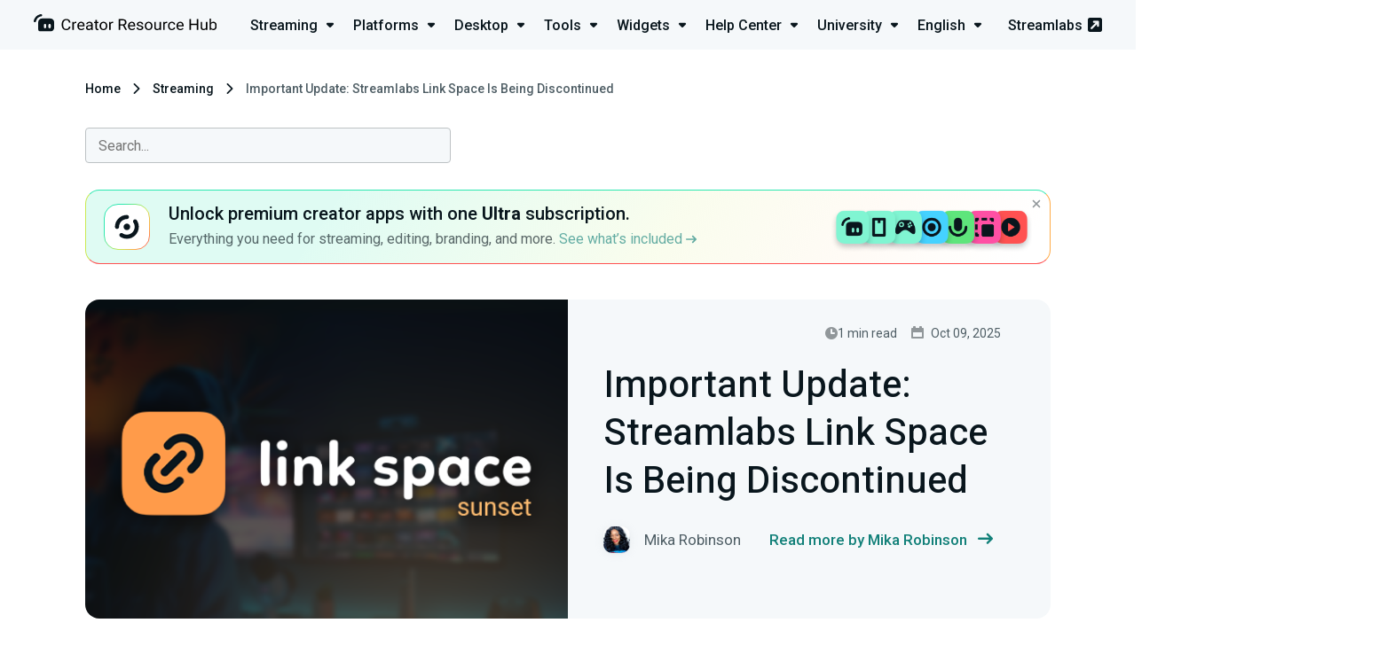

--- FILE ---
content_type: application/javascript
request_url: https://streamlabs.com/content-hub-assets/js/post.js?id=1b93393e32b9650bd04d93ff6ed67109
body_size: 5870
content:
(()=>{var t={1678:function(t,o,i){var e,n;n=void 0!==i.g?i.g:"undefined"!=typeof window?window:this,e=function(){return function(t){"use strict";if(void 0===t&&void 0===t.document)return!1;var o,i="Notiflix",e="\n\nVisit documentation page to learn more: https://notiflix.github.io/documentation",n='-apple-system, BlinkMacSystemFont, "Segoe UI", Roboto, "Helvetica Neue", Arial, "Noto Sans", sans-serif',a={Success:"Success",Failure:"Failure",Warning:"Warning",Info:"Info"},s={wrapID:"NotiflixNotifyWrap",overlayID:"NotiflixNotifyOverlay",width:"280px",position:"right-top",distance:"10px",opacity:1,borderRadius:"5px",rtl:!1,timeout:3e3,messageMaxLength:110,backOverlay:!1,backOverlayColor:"rgba(0,0,0,0.5)",plainText:!0,showOnlyTheLastOne:!1,clickToClose:!1,pauseOnHover:!0,ID:"NotiflixNotify",className:"notiflix-notify",zindex:4001,fontFamily:"Quicksand",fontSize:"13px",cssAnimation:!0,cssAnimationDuration:400,cssAnimationStyle:"fade",closeButton:!1,useIcon:!0,useFontAwesome:!1,fontAwesomeIconStyle:"basic",fontAwesomeIconSize:"34px",success:{background:"#32c682",textColor:"#fff",childClassName:"notiflix-notify-success",notiflixIconColor:"rgba(0,0,0,0.2)",fontAwesomeClassName:"fas fa-check-circle",fontAwesomeIconColor:"rgba(0,0,0,0.2)",backOverlayColor:"rgba(50,198,130,0.2)"},failure:{background:"#ff5549",textColor:"#fff",childClassName:"notiflix-notify-failure",notiflixIconColor:"rgba(0,0,0,0.2)",fontAwesomeClassName:"fas fa-times-circle",fontAwesomeIconColor:"rgba(0,0,0,0.2)",backOverlayColor:"rgba(255,85,73,0.2)"},warning:{background:"#eebf31",textColor:"#fff",childClassName:"notiflix-notify-warning",notiflixIconColor:"rgba(0,0,0,0.2)",fontAwesomeClassName:"fas fa-exclamation-circle",fontAwesomeIconColor:"rgba(0,0,0,0.2)",backOverlayColor:"rgba(238,191,49,0.2)"},info:{background:"#26c0d3",textColor:"#fff",childClassName:"notiflix-notify-info",notiflixIconColor:"rgba(0,0,0,0.2)",fontAwesomeClassName:"fas fa-info-circle",fontAwesomeIconColor:"rgba(0,0,0,0.2)",backOverlayColor:"rgba(38,192,211,0.2)"}},r=function(t){return console.error("%c "+i+" Error ","padding:2px;border-radius:20px;color:#fff;background:#ff5549","\n"+t+e)},l=function(o){return o||(o="head"),null!==t.document[o]||(r('\nNotiflix needs to be appended to the "<'+o+'>" element, but you called it before the "<'+o+'>" element has been created.'),!1)},c=function(o,i){if(!l("head"))return!1;if(null!==o()&&!t.document.getElementById(i)){var e=t.document.createElement("style");e.id=i,e.innerHTML=o(),t.document.head.appendChild(e)}},f=function(){var t={},o=!1,i=0;"[object Boolean]"===Object.prototype.toString.call(arguments[0])&&(o=arguments[0],i++);for(var e=function(i){for(var e in i)Object.prototype.hasOwnProperty.call(i,e)&&(o&&"[object Object]"===Object.prototype.toString.call(i[e])?t[e]=f(t[e],i[e]):t[e]=i[e])};i<arguments.length;i++)e(arguments[i]);return t},m=function(o){var i=t.document.createElement("div");return i.innerHTML=o,i.textContent||i.innerText||""},p=function(){return'[id^=NotiflixNotifyWrap]{pointer-events:none;position:fixed;z-index:4001;opacity:1;right:10px;top:10px;width:280px;max-width:96%;-webkit-box-sizing:border-box;box-sizing:border-box;background:transparent}[id^=NotiflixNotifyWrap].nx-flex-center-center{max-height:calc(100vh - 20px);overflow-x:hidden;overflow-y:auto;display:-webkit-box;display:-webkit-flex;display:-ms-flexbox;display:flex;-webkit-flex-wrap:wrap;-ms-flex-wrap:wrap;flex-wrap:wrap;-webkit-box-orient:vertical;-webkit-box-direction:normal;-webkit-flex-direction:column;-ms-flex-direction:column;flex-direction:column;-webkit-box-pack:center;-webkit-justify-content:center;-ms-flex-pack:center;justify-content:center;-webkit-box-align:center;-webkit-align-items:center;-ms-flex-align:center;align-items:center;margin:auto}[id^=NotiflixNotifyWrap]::-webkit-scrollbar{width:0;height:0}[id^=NotiflixNotifyWrap]::-webkit-scrollbar-thumb{background:transparent}[id^=NotiflixNotifyWrap]::-webkit-scrollbar-track{background:transparent}[id^=NotiflixNotifyWrap] *{-webkit-box-sizing:border-box;box-sizing:border-box}[id^=NotiflixNotifyOverlay]{-webkit-transition:background .3s ease-in-out;-o-transition:background .3s ease-in-out;transition:background .3s ease-in-out}[id^=NotiflixNotifyWrap]>div{pointer-events:all;-webkit-user-select:none;-moz-user-select:none;-ms-user-select:none;user-select:none;font-family:"Quicksand",-apple-system,BlinkMacSystemFont,"Segoe UI",Roboto,"Helvetica Neue",Arial,sans-serif;width:100%;display:-webkit-inline-box;display:-webkit-inline-flex;display:-ms-inline-flexbox;display:inline-flex;-webkit-flex-wrap:wrap;-ms-flex-wrap:wrap;flex-wrap:wrap;-webkit-box-align:center;-webkit-align-items:center;-ms-flex-align:center;align-items:center;position:relative;margin:0 0 10px;border-radius:5px;background:#1e1e1e;color:#fff;padding:10px 12px;font-size:14px;line-height:1.4}[id^=NotiflixNotifyWrap]>div:last-child{margin:0}[id^=NotiflixNotifyWrap]>div.nx-with-callback{cursor:pointer}[id^=NotiflixNotifyWrap]>div.nx-with-icon{padding:8px;min-height:56px}[id^=NotiflixNotifyWrap]>div.nx-paused{cursor:auto}[id^=NotiflixNotifyWrap]>div.nx-notify-click-to-close{cursor:pointer}[id^=NotiflixNotifyWrap]>div.nx-with-close-button{padding:10px 36px 10px 12px}[id^=NotiflixNotifyWrap]>div.nx-with-icon.nx-with-close-button{padding:6px 36px 6px 6px}[id^=NotiflixNotifyWrap]>div>span.nx-message{cursor:inherit;font-weight:normal;font-family:inherit!important;word-break:break-all;word-break:break-word}[id^=NotiflixNotifyWrap]>div>span.nx-close-button{cursor:pointer;-webkit-transition:all .2s ease-in-out;-o-transition:all .2s ease-in-out;transition:all .2s ease-in-out;position:absolute;right:8px;top:0;bottom:0;margin:auto;color:inherit;width:20px;height:20px}[id^=NotiflixNotifyWrap]>div>span.nx-close-button:hover{-webkit-transform:rotate(90deg);transform:rotate(90deg)}[id^=NotiflixNotifyWrap]>div>span.nx-close-button>svg{position:absolute;width:16px;height:16px;right:2px;top:2px}[id^=NotiflixNotifyWrap]>div>.nx-message-icon{position:absolute;width:40px;height:40px;font-size:30px;line-height:40px;text-align:center;left:8px;top:0;bottom:0;margin:auto;border-radius:inherit}[id^=NotiflixNotifyWrap]>div>.nx-message-icon-fa.nx-message-icon-fa-shadow{color:inherit;background:rgba(0,0,0,.15);-webkit-box-shadow:inset 0 0 34px rgba(0,0,0,.2);box-shadow:inset 0 0 34px rgba(0,0,0,.2);text-shadow:0 0 10px rgba(0,0,0,.3)}[id^=NotiflixNotifyWrap]>div>span.nx-with-icon{position:relative;float:left;width:calc(100% - 40px);margin:0 0 0 40px;padding:0 0 0 10px;-webkit-box-sizing:border-box;box-sizing:border-box}[id^=NotiflixNotifyWrap]>div.nx-rtl-on>.nx-message-icon{left:auto;right:8px}[id^=NotiflixNotifyWrap]>div.nx-rtl-on>span.nx-with-icon{padding:0 10px 0 0;margin:0 40px 0 0}[id^=NotiflixNotifyWrap]>div.nx-rtl-on>span.nx-close-button{right:auto;left:8px}[id^=NotiflixNotifyWrap]>div.nx-with-icon.nx-with-close-button.nx-rtl-on{padding:6px 6px 6px 36px}[id^=NotiflixNotifyWrap]>div.nx-with-close-button.nx-rtl-on{padding:10px 12px 10px 36px}[id^=NotiflixNotifyOverlay].nx-with-animation,[id^=NotiflixNotifyWrap]>div.nx-with-animation.nx-fade{-webkit-animation:notify-animation-fade .3s ease-in-out 0s normal;animation:notify-animation-fade .3s ease-in-out 0s normal}@-webkit-keyframes notify-animation-fade{0%{opacity:0}100%{opacity:1}}@keyframes notify-animation-fade{0%{opacity:0}100%{opacity:1}}[id^=NotiflixNotifyWrap]>div.nx-with-animation.nx-zoom{-webkit-animation:notify-animation-zoom .3s ease-in-out 0s normal;animation:notify-animation-zoom .3s ease-in-out 0s normal}@-webkit-keyframes notify-animation-zoom{0%{-webkit-transform:scale(0);transform:scale(0)}50%{-webkit-transform:scale(1.05);transform:scale(1.05)}100%{-webkit-transform:scale(1);transform:scale(1)}}@keyframes notify-animation-zoom{0%{-webkit-transform:scale(0);transform:scale(0)}50%{-webkit-transform:scale(1.05);transform:scale(1.05)}100%{-webkit-transform:scale(1);transform:scale(1)}}[id^=NotiflixNotifyWrap]>div.nx-with-animation.nx-from-right{-webkit-animation:notify-animation-from-right .3s ease-in-out 0s normal;animation:notify-animation-from-right .3s ease-in-out 0s normal}@-webkit-keyframes notify-animation-from-right{0%{right:-300px;opacity:0}50%{right:8px;opacity:1}100%{right:0;opacity:1}}@keyframes notify-animation-from-right{0%{right:-300px;opacity:0}50%{right:8px;opacity:1}100%{right:0;opacity:1}}[id^=NotiflixNotifyWrap]>div.nx-with-animation.nx-from-left{-webkit-animation:notify-animation-from-left .3s ease-in-out 0s normal;animation:notify-animation-from-left .3s ease-in-out 0s normal}@-webkit-keyframes notify-animation-from-left{0%{left:-300px;opacity:0}50%{left:8px;opacity:1}100%{left:0;opacity:1}}@keyframes notify-animation-from-left{0%{left:-300px;opacity:0}50%{left:8px;opacity:1}100%{left:0;opacity:1}}[id^=NotiflixNotifyWrap]>div.nx-with-animation.nx-from-top{-webkit-animation:notify-animation-from-top .3s ease-in-out 0s normal;animation:notify-animation-from-top .3s ease-in-out 0s normal}@-webkit-keyframes notify-animation-from-top{0%{top:-50px;opacity:0}50%{top:8px;opacity:1}100%{top:0;opacity:1}}@keyframes notify-animation-from-top{0%{top:-50px;opacity:0}50%{top:8px;opacity:1}100%{top:0;opacity:1}}[id^=NotiflixNotifyWrap]>div.nx-with-animation.nx-from-bottom{-webkit-animation:notify-animation-from-bottom .3s ease-in-out 0s normal;animation:notify-animation-from-bottom .3s ease-in-out 0s normal}@-webkit-keyframes notify-animation-from-bottom{0%{bottom:-50px;opacity:0}50%{bottom:8px;opacity:1}100%{bottom:0;opacity:1}}@keyframes notify-animation-from-bottom{0%{bottom:-50px;opacity:0}50%{bottom:8px;opacity:1}100%{bottom:0;opacity:1}}[id^=NotiflixNotifyOverlay].nx-with-animation.nx-remove,[id^=NotiflixNotifyWrap]>div.nx-with-animation.nx-fade.nx-remove{opacity:0;-webkit-animation:notify-remove-fade .3s ease-in-out 0s normal;animation:notify-remove-fade .3s ease-in-out 0s normal}@-webkit-keyframes notify-remove-fade{0%{opacity:1}100%{opacity:0}}@keyframes notify-remove-fade{0%{opacity:1}100%{opacity:0}}[id^=NotiflixNotifyWrap]>div.nx-with-animation.nx-zoom.nx-remove{-webkit-transform:scale(0);transform:scale(0);-webkit-animation:notify-remove-zoom .3s ease-in-out 0s normal;animation:notify-remove-zoom .3s ease-in-out 0s normal}@-webkit-keyframes notify-remove-zoom{0%{-webkit-transform:scale(1);transform:scale(1)}50%{-webkit-transform:scale(1.05);transform:scale(1.05)}100%{-webkit-transform:scale(0);transform:scale(0)}}@keyframes notify-remove-zoom{0%{-webkit-transform:scale(1);transform:scale(1)}50%{-webkit-transform:scale(1.05);transform:scale(1.05)}100%{-webkit-transform:scale(0);transform:scale(0)}}[id^=NotiflixNotifyWrap]>div.nx-with-animation.nx-from-top.nx-remove{opacity:0;-webkit-animation:notify-remove-to-top .3s ease-in-out 0s normal;animation:notify-remove-to-top .3s ease-in-out 0s normal}@-webkit-keyframes notify-remove-to-top{0%{top:0;opacity:1}50%{top:8px;opacity:1}100%{top:-50px;opacity:0}}@keyframes notify-remove-to-top{0%{top:0;opacity:1}50%{top:8px;opacity:1}100%{top:-50px;opacity:0}}[id^=NotiflixNotifyWrap]>div.nx-with-animation.nx-from-right.nx-remove{opacity:0;-webkit-animation:notify-remove-to-right .3s ease-in-out 0s normal;animation:notify-remove-to-right .3s ease-in-out 0s normal}@-webkit-keyframes notify-remove-to-right{0%{right:0;opacity:1}50%{right:8px;opacity:1}100%{right:-300px;opacity:0}}@keyframes notify-remove-to-right{0%{right:0;opacity:1}50%{right:8px;opacity:1}100%{right:-300px;opacity:0}}[id^=NotiflixNotifyWrap]>div.nx-with-animation.nx-from-bottom.nx-remove{opacity:0;-webkit-animation:notify-remove-to-bottom .3s ease-in-out 0s normal;animation:notify-remove-to-bottom .3s ease-in-out 0s normal}@-webkit-keyframes notify-remove-to-bottom{0%{bottom:0;opacity:1}50%{bottom:8px;opacity:1}100%{bottom:-50px;opacity:0}}@keyframes notify-remove-to-bottom{0%{bottom:0;opacity:1}50%{bottom:8px;opacity:1}100%{bottom:-50px;opacity:0}}[id^=NotiflixNotifyWrap]>div.nx-with-animation.nx-from-left.nx-remove{opacity:0;-webkit-animation:notify-remove-to-left .3s ease-in-out 0s normal;animation:notify-remove-to-left .3s ease-in-out 0s normal}@-webkit-keyframes notify-remove-to-left{0%{left:0;opacity:1}50%{left:8px;opacity:1}100%{left:-300px;opacity:0}}@keyframes notify-remove-to-left{0%{left:0;opacity:1}50%{left:8px;opacity:1}100%{left:-300px;opacity:0}}'},d=0,y=function(i,e,r,c){if(!l("body"))return!1;o||x.Notify.init({});var p=f(!0,o,{});if("object"==typeof r&&!Array.isArray(r)||"object"==typeof c&&!Array.isArray(c)){var y={};"object"==typeof r?y=r:"object"==typeof c&&(y=c),o=f(!0,o,y)}var u=o[i.toLocaleLowerCase("en")];d++,"string"!=typeof e&&(e="Notiflix "+i),o.plainText&&(e=m(e)),!o.plainText&&e.length>o.messageMaxLength&&(o=f(!0,o,{closeButton:!0,messageMaxLength:150}),e='Possible HTML Tags Error: The "plainText" option is "false" and the notification content length is more than the "messageMaxLength" option.'),e.length>o.messageMaxLength&&(e=e.substring(0,o.messageMaxLength)+"..."),"shadow"===o.fontAwesomeIconStyle&&(u.fontAwesomeIconColor=u.background),o.cssAnimation||(o.cssAnimationDuration=0);var b=t.document.getElementById(s.wrapID)||t.document.createElement("div");if(b.id=s.wrapID,b.style.width=o.width,b.style.zIndex=o.zindex,b.style.opacity=o.opacity,"center-center"===o.position?(b.style.left=o.distance,b.style.top=o.distance,b.style.right=o.distance,b.style.bottom=o.distance,b.style.margin="auto",b.classList.add("nx-flex-center-center"),b.style.maxHeight="calc((100vh - "+o.distance+") - "+o.distance+")",b.style.display="flex",b.style.flexWrap="wrap",b.style.flexDirection="column",b.style.justifyContent="center",b.style.alignItems="center",b.style.pointerEvents="none"):"center-top"===o.position?(b.style.left=o.distance,b.style.right=o.distance,b.style.top=o.distance,b.style.bottom="auto",b.style.margin="auto"):"center-bottom"===o.position?(b.style.left=o.distance,b.style.right=o.distance,b.style.bottom=o.distance,b.style.top="auto",b.style.margin="auto"):"right-bottom"===o.position?(b.style.right=o.distance,b.style.bottom=o.distance,b.style.top="auto",b.style.left="auto"):"left-top"===o.position?(b.style.left=o.distance,b.style.top=o.distance,b.style.right="auto",b.style.bottom="auto"):"left-bottom"===o.position?(b.style.left=o.distance,b.style.bottom=o.distance,b.style.top="auto",b.style.right="auto"):(b.style.right=o.distance,b.style.top=o.distance,b.style.left="auto",b.style.bottom="auto"),o.backOverlay){var g=t.document.getElementById(s.overlayID)||t.document.createElement("div");g.id=s.overlayID,g.style.width="100%",g.style.height="100%",g.style.position="fixed",g.style.zIndex=o.zindex-1,g.style.left=0,g.style.top=0,g.style.right=0,g.style.bottom=0,g.style.background=u.backOverlayColor||o.backOverlayColor,g.className=o.cssAnimation?"nx-with-animation":"",g.style.animationDuration=o.cssAnimation?o.cssAnimationDuration+"ms":"",t.document.getElementById(s.overlayID)||t.document.body.appendChild(g)}t.document.getElementById(s.wrapID)||t.document.body.appendChild(b);var h=t.document.createElement("div");h.id=o.ID+"-"+d,h.className=o.className+" "+u.childClassName+" "+(o.cssAnimation?"nx-with-animation":"")+" "+(o.useIcon?"nx-with-icon":"")+" nx-"+o.cssAnimationStyle+" "+(o.closeButton&&"function"!=typeof r?"nx-with-close-button":"")+" "+("function"==typeof r?"nx-with-callback":"")+" "+(o.clickToClose?"nx-notify-click-to-close":""),h.style.fontSize=o.fontSize,h.style.color=u.textColor,h.style.background=u.background,h.style.borderRadius=o.borderRadius,h.style.pointerEvents="all",o.rtl&&(h.setAttribute("dir","rtl"),h.classList.add("nx-rtl-on")),h.style.fontFamily='"'+o.fontFamily+'", '+n,o.cssAnimation&&(h.style.animationDuration=o.cssAnimationDuration+"ms");var w="";if(o.closeButton&&"function"!=typeof r&&(w='<span class="nx-close-button"><svg xmlns="http://www.w3.org/2000/svg" width="20" height="20" viewBox="0 0 20 20"><g><path fill="'+u.notiflixIconColor+'" d="M0.38 2.19l7.8 7.81 -7.8 7.81c-0.51,0.5 -0.51,1.31 -0.01,1.81 0.25,0.25 0.57,0.38 0.91,0.38 0.34,0 0.67,-0.14 0.91,-0.38l7.81 -7.81 7.81 7.81c0.24,0.24 0.57,0.38 0.91,0.38 0.34,0 0.66,-0.14 0.9,-0.38 0.51,-0.5 0.51,-1.31 0,-1.81l-7.81 -7.81 7.81 -7.81c0.51,-0.5 0.51,-1.31 0,-1.82 -0.5,-0.5 -1.31,-0.5 -1.81,0l-7.81 7.81 -7.81 -7.81c-0.5,-0.5 -1.31,-0.5 -1.81,0 -0.51,0.51 -0.51,1.32 0,1.82z"/></g></svg></span>'),o.useIcon)if(o.useFontAwesome)h.innerHTML='<i style="color:'+u.fontAwesomeIconColor+"; font-size:"+o.fontAwesomeIconSize+';" class="nx-message-icon nx-message-icon-fa '+u.fontAwesomeClassName+" "+("shadow"===o.fontAwesomeIconStyle?"nx-message-icon-fa-shadow":"nx-message-icon-fa-basic")+'"></i><span class="nx-message nx-with-icon">'+e+"</span>"+(o.closeButton?w:"");else{var v="";i===a.Success?v='<svg class="nx-message-icon" xmlns="http://www.w3.org/2000/svg" width="40" height="40" viewBox="0 0 40 40"><g><path fill="'+u.notiflixIconColor+'" d="M20 0c11.03,0 20,8.97 20,20 0,11.03 -8.97,20 -20,20 -11.03,0 -20,-8.97 -20,-20 0,-11.03 8.97,-20 20,-20zm0 37.98c9.92,0 17.98,-8.06 17.98,-17.98 0,-9.92 -8.06,-17.98 -17.98,-17.98 -9.92,0 -17.98,8.06 -17.98,17.98 0,9.92 8.06,17.98 17.98,17.98zm-2.4 -13.29l11.52 -12.96c0.37,-0.41 1.01,-0.45 1.42,-0.08 0.42,0.37 0.46,1 0.09,1.42l-12.16 13.67c-0.19,0.22 -0.46,0.34 -0.75,0.34 -0.23,0 -0.45,-0.07 -0.63,-0.22l-7.6 -6.07c-0.43,-0.35 -0.5,-0.99 -0.16,-1.42 0.35,-0.43 0.99,-0.5 1.42,-0.16l6.85 5.48z"/></g></svg>':i===a.Failure?v='<svg class="nx-message-icon" xmlns="http://www.w3.org/2000/svg" width="40" height="40" viewBox="0 0 40 40"><g><path fill="'+u.notiflixIconColor+'" d="M20 0c11.03,0 20,8.97 20,20 0,11.03 -8.97,20 -20,20 -11.03,0 -20,-8.97 -20,-20 0,-11.03 8.97,-20 20,-20zm0 37.98c9.92,0 17.98,-8.06 17.98,-17.98 0,-9.92 -8.06,-17.98 -17.98,-17.98 -9.92,0 -17.98,8.06 -17.98,17.98 0,9.92 8.06,17.98 17.98,17.98zm1.42 -17.98l6.13 6.12c0.39,0.4 0.39,1.04 0,1.43 -0.19,0.19 -0.45,0.29 -0.71,0.29 -0.27,0 -0.53,-0.1 -0.72,-0.29l-6.12 -6.13 -6.13 6.13c-0.19,0.19 -0.44,0.29 -0.71,0.29 -0.27,0 -0.52,-0.1 -0.71,-0.29 -0.39,-0.39 -0.39,-1.03 0,-1.43l6.13 -6.12 -6.13 -6.13c-0.39,-0.39 -0.39,-1.03 0,-1.42 0.39,-0.39 1.03,-0.39 1.42,0l6.13 6.12 6.12 -6.12c0.4,-0.39 1.04,-0.39 1.43,0 0.39,0.39 0.39,1.03 0,1.42l-6.13 6.13z"/></g></svg>':i===a.Warning?v='<svg class="nx-message-icon" xmlns="http://www.w3.org/2000/svg" width="40" height="40" viewBox="0 0 40 40"><g><path fill="'+u.notiflixIconColor+'" d="M21.91 3.48l17.8 30.89c0.84,1.46 -0.23,3.25 -1.91,3.25l-35.6 0c-1.68,0 -2.75,-1.79 -1.91,-3.25l17.8 -30.89c0.85,-1.47 2.97,-1.47 3.82,0zm16.15 31.84l-17.8 -30.89c-0.11,-0.2 -0.41,-0.2 -0.52,0l-17.8 30.89c-0.12,0.2 0.05,0.4 0.26,0.4l35.6 0c0.21,0 0.38,-0.2 0.26,-0.4zm-19.01 -4.12l0 -1.05c0,-0.53 0.42,-0.95 0.95,-0.95 0.53,0 0.95,0.42 0.95,0.95l0 1.05c0,0.53 -0.42,0.95 -0.95,0.95 -0.53,0 -0.95,-0.42 -0.95,-0.95zm0 -4.66l0 -13.39c0,-0.52 0.42,-0.95 0.95,-0.95 0.53,0 0.95,0.43 0.95,0.95l0 13.39c0,0.53 -0.42,0.96 -0.95,0.96 -0.53,0 -0.95,-0.43 -0.95,-0.96z"/></g></svg>':i===a.Info&&(v='<svg class="nx-message-icon" xmlns="http://www.w3.org/2000/svg" width="40" height="40" viewBox="0 0 40 40"><g><path fill="'+u.notiflixIconColor+'" d="M20 0c11.03,0 20,8.97 20,20 0,11.03 -8.97,20 -20,20 -11.03,0 -20,-8.97 -20,-20 0,-11.03 8.97,-20 20,-20zm0 37.98c9.92,0 17.98,-8.06 17.98,-17.98 0,-9.92 -8.06,-17.98 -17.98,-17.98 -9.92,0 -17.98,8.06 -17.98,17.98 0,9.92 8.06,17.98 17.98,17.98zm-0.99 -23.3c0,-0.54 0.44,-0.98 0.99,-0.98 0.55,0 0.99,0.44 0.99,0.98l0 15.86c0,0.55 -0.44,0.99 -0.99,0.99 -0.55,0 -0.99,-0.44 -0.99,-0.99l0 -15.86zm0 -5.22c0,-0.55 0.44,-0.99 0.99,-0.99 0.55,0 0.99,0.44 0.99,0.99l0 1.09c0,0.54 -0.44,0.99 -0.99,0.99 -0.55,0 -0.99,-0.45 -0.99,-0.99l0 -1.09z"/></g></svg>'),h.innerHTML=v+'<span class="nx-message nx-with-icon">'+e+"</span>"+(o.closeButton?w:"")}else h.innerHTML='<span class="nx-message">'+e+"</span>"+(o.closeButton?w:"");if("left-bottom"===o.position||"right-bottom"===o.position){var k=t.document.getElementById(s.wrapID);k.insertBefore(h,k.firstChild)}else t.document.getElementById(s.wrapID).appendChild(h);var N=t.document.getElementById(h.id);if(N){var I,C,z=function(){N.classList.add("nx-remove");var o=t.document.getElementById(s.overlayID);o&&b.childElementCount<=0&&o.classList.add("nx-remove"),clearTimeout(I)},W=function(){if(N&&null!==N.parentNode&&N.parentNode.removeChild(N),b.childElementCount<=0&&null!==b.parentNode){b.parentNode.removeChild(b);var o=t.document.getElementById(s.overlayID);o&&null!==o.parentNode&&o.parentNode.removeChild(o)}clearTimeout(C)};if(o.closeButton&&"function"!=typeof r&&t.document.getElementById(h.id).querySelector("span.nx-close-button").addEventListener("click",(function(){z();var t=setTimeout((function(){W(),clearTimeout(t)}),o.cssAnimationDuration)})),("function"==typeof r||o.clickToClose)&&N.addEventListener("click",(function(){"function"==typeof r&&r(),z();var t=setTimeout((function(){W(),clearTimeout(t)}),o.cssAnimationDuration)})),!o.closeButton&&"function"!=typeof r){var A=function(){I=setTimeout((function(){z()}),o.timeout),C=setTimeout((function(){W()}),o.timeout+o.cssAnimationDuration)};A(),o.pauseOnHover&&(N.addEventListener("mouseenter",(function(){N.classList.add("nx-paused"),clearTimeout(I),clearTimeout(C)})),N.addEventListener("mouseleave",(function(){N.classList.remove("nx-paused"),A()})))}}if(o.showOnlyTheLastOne&&d>0)for(var B=t.document.querySelectorAll("[id^="+o.ID+"-]:not([id="+o.ID+"-"+d+"])"),L=0;L<B.length;L++){var T=B[L];null!==T.parentNode&&T.parentNode.removeChild(T)}o=f(!0,o,p)},x={Notify:{init:function(t){o=f(!0,s,t),c(p,"NotiflixNotifyInternalCSS")},merge:function(t){if(!o)return r("You have to initialize the Notify module before call Merge function."),!1;o=f(!0,o,t)},success:function(t,o,i){y(a.Success,t,o,i)},failure:function(t,o,i){y(a.Failure,t,o,i)},warning:function(t,o,i){y(a.Warning,t,o,i)},info:function(t,o,i){y(a.Info,t,o,i)}}};return"object"==typeof t.Notiflix?f(!0,t.Notiflix,{Notify:x.Notify}):{Notify:x.Notify}}(n)}.apply(o,[]),void 0===e||(t.exports=e)}},o={};function i(e){var n=o[e];if(void 0!==n)return n.exports;var a=o[e]={exports:{}};return t[e].call(a.exports,a,a.exports,i),a.exports}i.g=function(){if("object"==typeof globalThis)return globalThis;try{return this||new Function("return this")()}catch(t){if("object"==typeof window)return window}}(),(()=>{var t=i(1678);t.Notify.init({useIcon:!1,timeout:3e3});var o=document.getElementById("like-count").dataset.post,e={};copyToClipboard=function(){var o=document.getElementById("copy-link");if(o&&navigator.clipboard&&window.isSecureContext){var i=o.dataset.link;navigator.clipboard.writeText(i),t.Notify.success("Post URL copied")}},formatLikes=function(t,o){if(!t||Number.isNaN(t))return null;if(t<1e3)return t;var i=Math.floor(Math.log(t)/Math.log(1e3));return(t/Math.pow(1e3,i)).toFixed(o)+["K","M","B","T","P","E"][i-1]},updateVoteCounts=function(){document.getElementById("like-count").innerText=formatLikes(e.like_count,2),document.getElementById("dislike-count").innerText=formatLikes(e.dislike_count,2)},updateVoteIcons=function(){var t=document.getElementById("like-icon"),o=document.getElementById("dislike-icon");o.classList.remove("active"),t.classList.remove("active"),e.has_user_liked&&t.classList.add("active"),e.has_user_disliked&&o.classList.add("active")},votesCallBack=function(t){e=t.data,updateVoteCounts(),updateVoteIcons()},(loadLikesSummary=function(){return axios.get("/api/s/post/likes-summary/".concat(o)).then(votesCallBack)})(),like=function(){var t=e.has_user_liked?"unlike":"like";return axios.post("/api/s/post/".concat(t,"/").concat(o)).then(votesCallBack)},dislike=function(){var t=e.has_user_disliked?"undislike":"dislike";return axios.post("/api/s/post/".concat(t,"/").concat(o)).then(votesCallBack)}})()})();